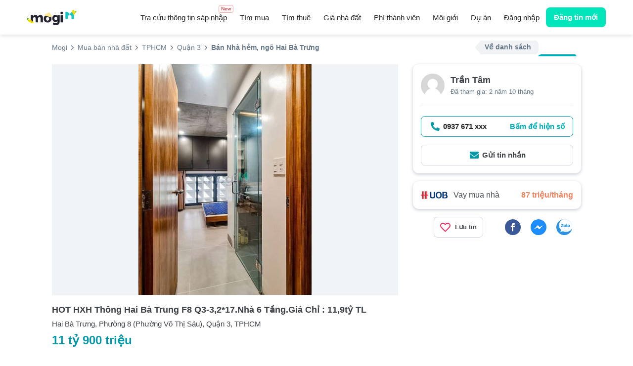

--- FILE ---
content_type: text/html; charset=utf-8
request_url: https://mogi.vn/quan-3/mua-nha-hem-ngo/hot-hxh-thong-hai-ba-trung-f8-q3-3-2-17-nha-6-tang-gia-chi-11-9ty-tl-id22313686
body_size: 16912
content:
<!DOCTYPE html>

<html lang="vi">
<head>
    <title>HOT HXH Thông Hai Bà Trung F8 Q3-3,2*17.Nhà 6 Tầng.Giá Chỉ : 11,9tỷ TL - Mogi.vn</title>
    <meta charset="utf-8" />
    <meta name="viewport" content="width=device-width,minimum-scale=1,initial-scale=1,maximum-scale=3,user-scalable=yes">
    <meta property="fb:admins" content="">
    <meta property="fb:app_id" content="280564992105935">
    <meta name="full-screen" content="yes">
    <meta name="apple-mobile-web-app-capable" content="yes">
    <meta name="mobile-web-app-capable" content="yes">
    <meta name="apple-mobile-web-app-title" content="Mogi - Chuyên trang môi giới mua bán cho thuê nhà đất">
    <meta name="apple-mobile-web-app-status-bar-style" content="#fdce09">
    <meta name="twitter:card" content="summary_large_image" />
    <meta name="twitter:site" content="@VietnamMogi" />
    <meta name="twitter:creator" content="@VietnamMogi" />
        <meta name="robots" content="index,follow">
    <meta name="description" content="Siêu Hot Nhà HXH Thông Hai Bà Trưng-Q3. -- DT: 3,2 *17. Trệt + 5 lầu. --Nhà Nằm Vị Trí Đẹp . Tiện Ích Xung Quanh Không Thiếu Bất Cứ Gì. Sát Bên Quận 1. -- Giảm còn : 11,9 tỷ Thương Lượng Chính Chủ-- Liên hệ : 0937.67.1116 Tâm Tư Vấn Và Xem Nhà tại Mogi.vn" />
    <meta property="og:description" content="Siêu Hot Nhà HXH Thông Hai Bà Trưng-Q3. -- DT: 3,2 *17. Trệt + 5 lầu. --Nhà Nằm Vị Trí Đẹp . Tiện Ích Xung Quanh Không Thiếu Bất Cứ Gì. Sát Bên Quận 1. -- Giảm còn : 11,9 tỷ Thương Lượng Chính Chủ-- Liên hệ : 0937.67.1116 Tâm Tư Vấn Và Xem Nhà tại Mogi.vn" />

    <meta property="og:title" content="HOT HXH Thông Hai Bà Trung F8 Q3-3,2*17.Nhà 6 Tầng.Giá Chỉ : 11,9tỷ TL - Mogi.vn" />
    <meta property="og:type" content="website" />
    <meta property="og:url" content="https://mogi.vn/quan-3/mua-nha-hem-ngo/hot-hxh-thong-hai-ba-trung-f8-q3-3-2-17-nha-6-tang-gia-chi-11-9ty-tl-id22313686" />
    <meta property="og:image" content="https://cloud.mogi.vn/images/2023/08/23/589/f84cfce4368042aebe7a72207a63724a.jpg" />
    <meta property="og:locale" content="vi_VN" />
    <meta property="og:site_name" content="Mogi - Chuyên trang môi giới mua bán cho thuê nhà đất" />

    <meta property="og:description" content="Siêu Hot Nhà HXH Thông Hai Bà Trưng-Q3. -- DT: 3,2 *17. Trệt + 5 lầu. --Nhà Nằm Vị Trí Đẹp . Tiện Ích Xung Quanh Không Thiếu Bất Cứ Gì. Sát Bên Quận 1. -- Giảm còn : 11,9 tỷ Thương Lượng Chính Chủ-- Liên hệ : 0937.67.1116 Tâm Tư Vấn Và Xem Nhà tại Mogi.vn" />
    <link rel="canonical" href="https://mogi.vn/quan-3/mua-nha-hem-ngo/hot-hxh-thong-hai-ba-trung-f8-q3-3-2-17-nha-6-tang-gia-chi-11-9ty-tl-id22313686" />
    <link rel="amphtml" href="https://mogi.vn/amp/quan-3/mua-nha-hem-ngo/hot-hxh-thong-hai-ba-trung-f8-q3-3-2-17-nha-6-tang-gia-chi-11-9ty-tl-id22313686">
        <link rel="preload" href="" as="image" imagesrcset="https://cloud.mogi.vn/images/2023/08/23/589/f84cfce4368042aebe7a72207a63724a.jpg" imagesizes="100vw">

    
    
    <link rel="preload" href="/content/fonts/mogi.woff2" as="font" type="font/woff2" crossorigin="anonymous">

    <style>
        body {
            font-family: -apple-system,BlinkMacSystemFont,"Segoe UI",Roboto,Oxygen-Sans,Ubuntu,Cantarell,"Helvetica Neue",sans-serif !important;
            display: none;
        }

        #google-adsense-1 {
            display: none;
        }
    </style>
    
    <link rel="preload" href="/content/detail.css?v=toOKOncTc9hiLvm0YnkM-FVFdwPrQ3MxjoYMFHPv9dU1" as="style" onload="this.onload=null;this.rel='stylesheet'">

    <script async src="https://mogi.vn/api/common/profile-get-info"></script>
    <script type="text/javascript">
        var w = window; w.lazy = [];
        w.dataLayer = w.dataLayer || [];
        !function (t) { "use strict"; t.loadCSS || (t.loadCSS = function () { }); var e = loadCSS.relpreload = {}; if (e.support = function () { var e; try { e = t.document.createElement("link").relList.supports("preload") } catch (t) { e = !1 } return function () { return e } }(), e.bindMediaToggle = function (t) { function e() { t.addEventListener ? t.removeEventListener("load", e) : t.attachEvent && t.detachEvent("onload", e), t.setAttribute("onload", null), t.media = a } var a = t.media || "all"; t.addEventListener ? t.addEventListener("load", e) : t.attachEvent && t.attachEvent("onload", e), setTimeout((function () { t.rel = "stylesheet", t.media = "only x" })), setTimeout(e, 3e3) }, e.poly = function () { if (!e.support()) for (var a = t.document.getElementsByTagName("link"), n = 0; n < a.length; n++){ var o = a[n]; "preload" !== o.rel || "style" !== o.getAttribute("as") || o.getAttribute("data-loadcss") || (o.setAttribute("data-loadcss", !0), e.bindMediaToggle(o)) } }, !e.support()) { e.poly(); var a = t.setInterval(e.poly, 500); t.addEventListener ? t.addEventListener("load", (function () { e.poly(), t.clearInterval(a) })) : t.attachEvent && t.attachEvent("onload", (function () { e.poly(), t.clearInterval(a) })) } "undefined" != typeof exports ? exports.loadCSS = loadCSS : t.loadCSS = loadCSS }("undefined" != typeof global ? global : this);
        !function(t,e){const o=t.matchMedia("(max-width: 991px)").matches,c=setTimeout(a,10*(o?1e3:1)),n=["keydown","mousemove","wheel","touchmove","touchstart","touchend"];function i(){a(),clearTimeout(c),n.forEach((function(e){t.removeEventListener(e,i,{passive:!0})}))}function a(){e.querySelectorAll("script[data-delayedscript]").forEach((function(t){t.setAttribute("src",t.getAttribute("data-delayedscript"))}))}n.forEach((function(e){t.addEventListener(e,i,{passive:!0})}))}(window,document);
        const storage={set:(t,e,o)=>{localStorage.setItem(t,o?JSON.stringify(e):e)},get:(t,e)=>{try{const o=localStorage.getItem(t);return e?JSON.parse(o):o}catch(t){return null}},remove:t=>{localStorage.removeItem(t)},getHTML:t=>{const e=storage.get(t.code,!1)||"";if(""!==e){const o=e.indexOf("|");if(o>0&&t.version==e.substring(0,o))return e.substring(o+1)}return""},setHTML:t=>{window[t.code]=t,t.element&&(document.getElementById(t.element).innerHTML=t.data,t.lazy&&w.lazy.pop())},fetch:t=>{if(t.cache)try{if(t.data=storage.getHTML(t),""!==t.data)return void storage.setHTML(t)}catch{}fetch(t.url,{method:"GET"}).then((t=>t.text())).then((function(e){t.data=e,storage.setHTML(t),t.cache&&storage.set(t.code,`${t.version}|${t.data}`)}))},getCookie:t=>document.cookie.split("; ").find((e=>e.startsWith(t+"=")))?.split("=")[1]||""};function fetchText(t,e,o,n){fetch(t,{method:"GET"}).then((t=>t.text())).then((function(a){storage.setHTML({url:t,code:e,element:o,lazy:n,data:a})}))}!function(){if(""===storage.getCookie(".MOGIAUTH")){const t=storage.get("mogi:info",!0);t&&(window.MOGI=t)}}();
        w.IsMobile = w.matchMedia("(max-width: 991px)").matches;
		w.OneSignal = w.OneSignal || [];
        OneSignal.push(function () { OneSignal.init({ appId: "ecaf1fd2-e270-40ef-a4fd-69b84f9bdc3c" }); });
    </script>
    <script type="text/javascript">
        setTimeout(function(){ fetchText('/template/ProjectInfo?projectid=' + 0, 'Project_Info', 'project-info', true); }, 0);
</script>
        <script defer type="text/javascript" src="//pagead2.googlesyndication.com/pagead/js/adsbygoogle.js"></script>
        <script defer type="text/javascript" data-delayedscript="https://cdn.onesignal.com/sdks/OneSignalSDK.js"></script>
    <script type="application/ld+json">
        {
          "@context": "https://schema.org",
          "@type": "RealEstateAgent",
          "@id": "https://mogi.vn/#realEstateAgent",
          "name": "Mogi",
          "url": "https://mogi.vn",
          "logo": "https://mogi.vn/content/Images/logo.svg",
          "image": "https://mogi.vn/content/Images/logo.svg",
          "telephone": "+84-28-7300-1234",
          "priceRange": "$$",
          "contactPoint": {
            "@type": "ContactPoint",
            "telephone": "+84-28-7300-1234",
            "contactType": "Customer Service",
            "email": "trogiup@mogi.vn"
          },
          "address": {
            "@type": "PostalAddress",
            "streetAddress": "A35 Nam Quang 2, Phú Mỹ Hưng, P.Tân Phong, Quận 7, TP.Hồ Chí Minh",
            "addressLocality": "Thành phố Hồ Chí Minh",
            "addressRegion": "HCM",
            "postalCode": "700000",
            "addressCountry": "VN"
          },
          "geo": {
            "@type": "GeoCoordinates",
            "latitude": 10.733949086857487,
            "longitude": 106.70922004545146
          },
          "sameAs": [
            "https://www.facebook.com/mogivietnam",
            "https://www.youtube.com/@MogiVNchannel",
            "https://www.linkedin.com/company/mogivietnam/",
            "https://www.tiktok.com/@mogi.official"
          ],
          "openingHoursSpecification": [
            {
              "@type": "OpeningHoursSpecification",
              "dayOfWeek": [
                "https://schema.org/Monday",
                "https://schema.org/Tuesday",
                "https://schema.org/Wednesday",
                "https://schema.org/Thursday",
                "https://schema.org/Friday"
              ],
              "opens": "07:30",
              "closes": "12:00"
            },
            {
              "@type": "OpeningHoursSpecification",
              "dayOfWeek": [
                "https://schema.org/Monday",
                "https://schema.org/Tuesday",
                "https://schema.org/Wednesday",
                "https://schema.org/Thursday",
                "https://schema.org/Friday"
              ],
              "opens": "13:00",
              "closes": "17:00"
            }
          ],
          "foundingDate": "2017-05-01",
          "legalName": "Công Ty Cổ Phần Định Anh"
        }
    </script>
</head>
<body ng-app="mogiApp" class="ng-cloak1">
        <!-- Google Tag Manager -->
        <noscript>
            <iframe src="//www.googletagmanager.com/ns.html?id=GTM-WC9T99" height="0" width="0" style="display:none;visibility:hidden"></iframe>
        </noscript>
        <script type="text/javascript" data-delayedscript="[data-uri]"></script>
        <!-- End Google Tag Manager -->

    <div class="mogi-navbar">
        <div class="mogi-navbar-container">
            <div class="navbar-logo">
                <a href="/"><img src="/content/Images/logo.svg" width="100" height="31" alt="Mogi.vn" title="Tìm kiếm bất động sản, nhà đất cần bán và cho thuê tại Việt Nam" /></a>
            </div>

<div class="navbar-menu">
    <a href="/tra-cuu-sau-sap-nhap" gtm-event="link" gtm-cat="menu" gtm-act="top-menu" class="merge-search">
        Tra cứu thông tin sáp nhập
        <span class="merge-search-menu-badge">New</span>
    </a>
            <a class="" href="/mua-nha-dat" gtm-event="link" gtm-cat="menu" gtm-act="top-menu">Tìm mua</a>
            <a class="" href="/thue-nha-dat" gtm-event="link" gtm-cat="menu" gtm-act="top-menu">Tìm thuê</a>
            <a class="" href="/gia-nha-dat" gtm-event="link" gtm-cat="menu" gtm-act="top-menu">Giá nhà đất</a>
            <a href="https://pro.mogi.vn/phi-thanh-vien" gtm-event="link" gtm-cat="menu" gtm-act="top-menu" class="membership">
                Phí thành viên
            </a>
            <a class="" href="/tim-moi-gioi" gtm-event="link" gtm-cat="menu" gtm-act="top-menu">Môi giới</a>
            <a class="" href="/du-an" gtm-event="link" gtm-cat="menu" gtm-act="top-menu">Dự án</a>
    <a class="hidden-xs" ng-if="!Profile.isAuth()" id="menu-signin" href="/dang-nhap" gtm-event="link" gtm-cat="menu" gtm-act="user-signin">Đăng nhập</a>
</div>
    <div class="navbar-searchbox" style="background-color: #fff; border: none;"></div>


<div class="navbar-user">
    <div ng-cloak ng-if="Profile.isAuth()" class="navbar-user-profile">
        <a href="javascript:void()" data-toggle="dropdown" role="button" aria-expanded="false" gtm-event="all" gtm-cat="menu" gtm-act="user-menu">
            <span class="avatar" ng-bind-html="Profile.getAvatar()">
            </span>
            <span class="dot" ng-if="Profile.Message.HasValue"></span>
            <div class="last-name">
                <div ng-bind="Profile.Data.LastName"></div>
            </div>
        </a>
        <div class="personel-menu">
            <div>
                <div class="personel">
                    <div class="personal-avatar" ng-bind-html="Profile.getAvatar()">
                    </div>
                    <div class="info">
                        <div class="name">
                            <div class="info-name">
                                <div ng-bind="Profile.Data.LastName + ' ' +Profile.Data.FirstName"></div>
                            </div>
                            <span ng-if="!Profile.isNormal()" class="info-check-icon">
                                <svg width="18" height="18"><use xlink:href="/content/mogi.svg#check-circle-o"></use></svg>
                            </span>
                        </div>
                        <div ng-if="!Profile.isNormal()" class="user-type">
                            <a href="/trang-ca-nhan/mogipro" ng-bind-html="Profile.getUserTypeLabel()"></a>
                        </div>
                    </div>
                </div>
                <div ng-if="!Profile.isNormal() && Profile.Data.SupportStaff !== null" class="support">
                    <div class="support-label">Nhân viên chăm sóc</div>
                    <div class="support-info">
                        <span class="full-name" ng-bind="Profile.Data.SupportStaff.FullName"></span>
                        <span class="info-mobile" ng-bind="Profile.Data.SupportStaff.Mobile"></span>
                    </div>
                </div>
            </div>




<div ng-class="Profile.isNormal() === true || (Profile.isNormal() === false && Profile.Data.SupportStaff === null) ? ['main-menu border-top'] : ['main-menu']">
    

    <div>
        <a href="/trang-ca-nhan/quan-ly-tin" rel="nofollow" gtm-event="link" gtm-cat="menu" gtm-act="user-menu-managed-post">
            <span class="main-menu-icon"><svg width="24" height="24"><use xlink:href="/content/mogi.svg#house-square"></use></svg></span>
            <span>Quản lý tin bất động sản</span>
        </a>
    </div>
    <div>
        <a href="/trang-ca-nhan/thong-tin-ca-nhan" rel="nofollow" gtm-event="link" gtm-cat="menu" gtm-act="user-menu-profile">
            <span class="main-menu-icon"><svg width="24" height="24"><use xlink:href="/content/mogi.svg#user"></use></svg></span>
            <span>Thông tin tài khoản</span>
        </a>
    </div>
    <div>
        <a href="/trang-ca-nhan/tim-kiem-da-luu#message" rel="nofollow" gtm-event="link" gtm-cat="menu" gtm-act="user-menu-alert">
            <span class="main-menu-icon"><svg width="24" height="24"><use xlink:href="/content/mogi.svg#bell"></use></svg></span>
            <span>Thông báo</span>
            <span class="badge-total" ng-bind="Profile.Message.Total" ng-if="Profile.Message.HasValue"></span>
        </a>
    </div>
    <div>
        <a href="/trang-ca-nhan/bat-dong-san-yeu-thich" rel="nofollow" gtm-event="link" gtm-cat="menu" gtm-act="user-menu-favorite">
            <span class="main-menu-icon"><svg width="24" height="24"><use xlink:href="/content/mogi.svg#heart"></use></svg></span>
            <span>Bất động sản đã lưu</span>
        </a>
    </div>
    <div>
        <a href="/trang-ca-nhan/tim-kiem-da-luu" rel="nofollow" gtm-event="link" gtm-cat="menu" gtm-act="user-menu-saved-search">
            <span class="main-menu-icon"><svg width="24" height="24"><use xlink:href="/content/mogi.svg#bookmark"></use></svg></span>
            <span>Tìm kiếm đã lưu</span>
        </a>
    </div>
</div>
<div class="action-menu border-top">
    <div>
        <a href="/trang-ca-nhan/doi-mat-khau" rel="nofollow" gtm-event="link" gtm-cat="menu" gtm-act="user-menu-password">
            <span>Thay đổi mật khẩu</span>
        </a>
    </div>
    <div>
        <a href="/logoff" rel="nofollow" gtm-event="link" gtm-cat="menu" gtm-act="user-menu-signout">
            <span>Thoát</span>
        </a>
    </div>
</div>
        </div>
    </div>
    <a class="navbar-user-posting" href="/dang-tin" gtm-event="link" gtm-cat="posting" gtm-act="add-posting">Đăng tin mới</a>
</div>
<div class="navbar-hamburger">
    <i class="fa fa-bars" ng-click="openSlideMenu()"></i>


<div class="hamburger-menu slideMenu" id="mogi-slide-menu">
    <div class="close-icon" ng-click="closeSlideMenu()"><i class="fa fa-close" aria-hidden="true"></i></div>
    <div ng-if="Profile.isAuth()">
        <div class="info-detail">
            <div class="detail-avatar" ng-bind-html="Profile.getAvatar()">
            </div>
            <div class="detail-name">
                <div class="name-fullname">
                    <div>
                        <div ng-bind="Profile.Data.LastName + ' ' +Profile.Data.FirstName"></div>
                    </div>
                    <div ng-if="!Profile.isNormal()">
                        <svg width="18" height="18"><use xlink:href="/content/mogi.svg#check-circle-o"></use></svg>
                    </div>
                </div>
                <div ng-if="!Profile.isNormal()" class="name-user-type">
                    <a href="/trang-ca-nhan/mogipro" ng-bind-html="Profile.getUserTypeLabel()"></a>
                </div>
            </div>
        </div>
        <div class="slideMenu-user-posting">
            <a href="/dang-tin" gtm-event="link" gtm-cat="posting" gtm-act="add-posting">Đăng tin mới</a>
        </div>
        <div ng-if="!Profile.isNormal() && Profile.Data.SupportStaff !== null" class="info-support">
            <div class="support-name">
                <div>Nhân viên chăm sóc</div>
                <div ng-bind="Profile.Data.SupportStaff.FullName"></div>
            </div>
            <div class="support-icon-phone" ng-click="Profile.openDialer()" ng-if="Profile.Data.SupportStaff.Mobile !== '' && Profile.Data.SupportStaff.Mobile !== null">
                <svg width="36" height="36"><use xlink:href="/content/mogi.svg#phone-circle-icon"></use></svg>
            </div>
            <div class="support-icon-zalo" ng-click="Profile.openZalo()" ng-if="Profile.Data.SupportStaff.Zalo !== null && Profile.Data.SupportStaff.Zalo !== ''">
                <svg width="36" height="36"><use xlink:href="/content/mogi.svg#zalo-icon"></use></svg>
            </div>
        </div>
    </div>
    <div ng-if="!Profile.isAuth()" class="sign-in-btn">
        <div class="sign-in">
            <span>
                <a href="/dang-nhap" gtm-event="link" gtm-cat="menu" gtm-act="user-signin">Đăng nhập</a>
            </span>
        </div>
        <div class="sign-up">
            <span>
                <a href="/dang-nhap" gtm-event="link" gtm-cat="menu" gtm-act="user-signin">Đăng ký</a>
            </span>
        </div>
    </div>
    <div class="menu-tiles">
                <div class="tile-item">
                    <a href="/mua-nha-dat" gtm-event="link" gtm-cat="menu" gtm-act="top-menu">
                        <div class="tile-icon">
                            <svg width="20" height="20"><use xlink:href="/content/mogi.svg#menu-buy"></use></svg>
                        </div>
                        <div class="tile-title"> Tìm mua</div>
                    </a>
                </div>
                <div class="tile-item">
                    <a href="/thue-nha-dat" gtm-event="link" gtm-cat="menu" gtm-act="top-menu">
                        <div class="tile-icon">
                            <svg width="20" height="20"><use xlink:href="/content/mogi.svg#menu-rent"></use></svg>
                        </div>
                        <div class="tile-title"> Tìm thuê</div>
                    </a>
                </div>
                <div class="tile-item">
                    <a href="/gia-nha-dat" gtm-event="link" gtm-cat="menu" gtm-act="top-menu">
                        <div class="tile-icon">
                            <svg width="20" height="20"><use xlink:href="/content/mogi.svg#menu-house-price"></use></svg>
                        </div>
                        <div class="tile-title"> Giá nhà đất</div>
                    </a>
                </div>
                <div class="tile-item">
                    <a href="https://pro.mogi.vn/phi-thanh-vien" rel="nofollow" gtm-event="link" gtm-cat="menu" gtm-act="user-menu-regis-zone">
                        <div class="tile-icon">
                            <svg width="20" height="20"><use xlink:href="/content/mogi.svg#menu-membership"></use></svg>
                        </div>
                        <div class="tile-title">Phí thành viên</div>
                    </a>
                </div>
                <div class="tile-item">
                    <a href="/tim-moi-gioi" gtm-event="link" gtm-cat="menu" gtm-act="top-menu">
                        <div class="tile-icon">
                            <svg width="20" height="20"><use xlink:href="/content/mogi.svg#menu-agent"></use></svg>
                        </div>
                        <div class="tile-title"> Môi giới</div>
                    </a>
                </div>
                <div class="tile-item">
                    <a href="/du-an" gtm-event="link" gtm-cat="menu" gtm-act="top-menu">
                        <div class="tile-icon">
                            <svg width="20" height="20"><use xlink:href="/content/mogi.svg#menu-project"></use></svg>
                        </div>
                        <div class="tile-title"> Dự án</div>
                    </a>
                </div>
        <div class="tile-item">
            <a href="/tra-cuu-sau-sap-nhap" gtm-event="link" gtm-cat="menu" gtm-act="top-menu">
                <div class="tile-icon" style="display: flex; justify-content: space-between; ">
                    <img src="/Content/Images/icons/icon-mobi-research.png"
                         alt="icon-research" />
                    <span class="merge-search-badge-mobile">New</span>
                </div>
                <div class="tile-title">
                    Tra cứu sáp nhập
                </div>
            </a>
        </div>
    </div>
    <div ng-if="Profile.isAuth()">




<div ng-class="Profile.isNormal() === true || (Profile.isNormal() === false && Profile.Data.SupportStaff === null) ? ['main-menu border-top'] : ['main-menu']">
    

    <div>
        <a href="/trang-ca-nhan/quan-ly-tin" rel="nofollow" gtm-event="link" gtm-cat="menu" gtm-act="user-menu-managed-post">
            <span class="main-menu-icon"><svg width="24" height="24"><use xlink:href="/content/mogi.svg#house-square"></use></svg></span>
            <span>Quản lý tin bất động sản</span>
        </a>
    </div>
    <div>
        <a href="/trang-ca-nhan/thong-tin-ca-nhan" rel="nofollow" gtm-event="link" gtm-cat="menu" gtm-act="user-menu-profile">
            <span class="main-menu-icon"><svg width="24" height="24"><use xlink:href="/content/mogi.svg#user"></use></svg></span>
            <span>Thông tin tài khoản</span>
        </a>
    </div>
    <div>
        <a href="/trang-ca-nhan/tim-kiem-da-luu#message" rel="nofollow" gtm-event="link" gtm-cat="menu" gtm-act="user-menu-alert">
            <span class="main-menu-icon"><svg width="24" height="24"><use xlink:href="/content/mogi.svg#bell"></use></svg></span>
            <span>Thông báo</span>
            <span class="badge-total" ng-bind="Profile.Message.Total" ng-if="Profile.Message.HasValue"></span>
        </a>
    </div>
    <div>
        <a href="/trang-ca-nhan/bat-dong-san-yeu-thich" rel="nofollow" gtm-event="link" gtm-cat="menu" gtm-act="user-menu-favorite">
            <span class="main-menu-icon"><svg width="24" height="24"><use xlink:href="/content/mogi.svg#heart"></use></svg></span>
            <span>Bất động sản đã lưu</span>
        </a>
    </div>
    <div>
        <a href="/trang-ca-nhan/tim-kiem-da-luu" rel="nofollow" gtm-event="link" gtm-cat="menu" gtm-act="user-menu-saved-search">
            <span class="main-menu-icon"><svg width="24" height="24"><use xlink:href="/content/mogi.svg#bookmark"></use></svg></span>
            <span>Tìm kiếm đã lưu</span>
        </a>
    </div>
</div>
<div class="action-menu border-top">
    <div>
        <a href="/trang-ca-nhan/doi-mat-khau" rel="nofollow" gtm-event="link" gtm-cat="menu" gtm-act="user-menu-password">
            <span>Thay đổi mật khẩu</span>
        </a>
    </div>
    <div>
        <a href="/logoff" rel="nofollow" gtm-event="link" gtm-cat="menu" gtm-act="user-menu-signout">
            <span>Thoát</span>
        </a>
    </div>
</div>
    </div>
    <div ng-if="Profile.isAuth()" class="slideMenu-cover"></div>
</div>
    <div id="mogi-slide-overlay" ng-click="closeSlideMenu()"></div>
</div>



        </div>
    </div>

    

<div id="mogi-page-content" ng-controller="propertyDetailController" class="mg-property-listing" ng-init="Init()">

    <!--breadcrumb-->
    <div id="breadcrumb" class="clearfix">

<ul class="breadcrumb clearfix" vocab="https://schema.org/" typeof="BreadcrumbList">
            <li property="itemListElement" typeof="ListItem"><a property="item" typeof="WebPage" href="/" title="Mogi" gtm-event="link" gtm-cat="listing" gtm-act="breadcrumb"><span property="name">Mogi</span></a><meta property="position" content="1"></li>
            <li property="itemListElement" typeof="ListItem"><a property="item" typeof="WebPage" href="/mua-nha-dat" title="Mua bán nhà đất" gtm-event="link" gtm-cat="listing" gtm-act="breadcrumb"><span property="name">Mua bán nhà đất</span></a><meta property="position" content="2"></li>
            <li property="itemListElement" typeof="ListItem"><a property="item" typeof="WebPage" href="/ho-chi-minh/mua-nha-hem-ngo" title="TPHCM" gtm-event="link" gtm-cat="listing" gtm-act="breadcrumb"><span property="name">TPHCM</span></a><meta property="position" content="3"></li>
            <li property="itemListElement" typeof="ListItem"><a property="item" typeof="WebPage" href="/ho-chi-minh/quan-3/mua-nha-hem-ngo" title="Quận 3" gtm-event="link" gtm-cat="listing" gtm-act="breadcrumb"><span property="name">Quận 3</span></a><meta property="position" content="4"></li>
            <li class="active" property="itemListElement" typeof="ListItem"><span property="name">Bán Nhà hẻm, ngõ Hai Bà Trưng</span><meta property="position" content="5"></li>
</ul>
        <div ng-if="SearchNav.show" class="search-nav">
            <a ng-href="{{SearchNav.url}}" class="search-back" gtm-event="detail" gtm-cat="search-nav" gtm-act="listing">Về danh sách</a>
            <a ng-href="{{SearchNav.nextUrl}}" ng-click="SearchNav.getNextUrl()" ng-class="{'disabled':!SearchNav.next}" class="search-paging" gtm-event="detail" gtm-cat="search-nav" gtm-act="next">Tin tiếp</a>
        </div>
    </div>
    <div class="property-detail clearfix">

        <div class="property-detail-main">
            <div class="main-intro">
                <!-- Gallery-->
                    <div id="gallery" class="clearfix">
                        <div id="top-media" class="top-media owl-carousel" ng-non-bindable>
                            
<div class="media-item"><img src="https://cloud.mogi.vn/images/2023/08/23/589/f84cfce4368042aebe7a72207a63724a.jpg"  alt="Hình ảnh HOT HXH Thông Hai Bà Trung F8 Q3-3,2*17.Nhà 6 Tầng.Giá Chỉ : 11,9tỷ TL" /></div>
                        </div>
                        <div class="clearfix"></div>
                    </div>
                <!--End Gallery-->
            </div>

            <div class="main-info">
                <div class="title">
                    <h1>HOT HXH Thông Hai Bà Trung F8 Q3-3,2*17.Nhà 6 Tầng.Giá Chỉ : 11,9tỷ TL</h1>
                </div>
                <div class="address"> Hai Bà Trưng, Phường 8 (Phường Võ Thị Sáu), Quận 3, TPHCM</div>
                <div class="price">11 tỷ 900 triệu</div>
                <!--Social and favorite-->
                <div class="agent-command">
                    <div class="command-favorite" ng-click="Favorite.addRemove(22313686)" ng-class="{favorited: Favorite.items[22313686]}">
                        <i class="fa fa-heart"></i><span>Lưu tin</span>
                    </div>
                        <mg-social-share svg-url="/content/fonts/mogi-icons.svg"></mg-social-share>
                </div>
                <!--Thong tin chinh-->
                <h2 class="info-title">Thông tin chính</h2>
                <div class="info-attrs clearfix">

                        <div class="info-attr clearfix">
                            <span>Diện tích đất</span>
                            <span>55 m<sup>2</sup> (3,2x17)</span>
                        </div>

                        <div class="info-attr clearfix">
                            <span>Phòng ngủ</span>
                            <span>5</span>
                        </div>

                        <div class="info-attr clearfix">
                            <span>Nhà tắm</span>
                            <span>6</span>
                        </div>

                        <div class="info-attr clearfix">
                            <span>Pháp lý</span>
                            <span>Sổ hồng</span>
                        </div>
                    <div class="info-attr clearfix">
                        <span>Ngày đăng</span>
                        <span>31/08/2023</span>
                    </div>
                    <div class="info-attr clearfix">
                        <span>Mã BĐS</span>
                        <span>22313686</span>
                    </div>
                </div>
                <!--Gioi thieu-->
                <h2 class="info-title">Giới thiệu</h2>
                <div class="info-content-body">Siêu Hot Nhà HXH Thông Hai Bà Trưng-Q3. <br />-- DT: 3,2 *17. Trệt + 5 lầu. <br />--Nhà Nằm Vị Trí Đẹp . Tiện Ích Xung Quanh Không Thiếu Bất Cứ Gì. Sát Bên Quận 1. <br />-- Giảm còn : 11,9 tỷ Thương Lượng Chính Chủ<br />-- Liên hệ : 0937.67.1116 Tâm Tư Vấn Và Xem Nhà Trực Tiếp.</div>
                <!--bao vi pham-->
                <div class="report" data-toggle="modal" data-target="#report" ng-click="Report.Open()" id="22313686" gtm-event="all" gtm-cat="detail" gtm-act="report">
                    <span>Báo vi phạm</span><i class="fa fa-exclamation-triangle"></i>
                </div>
                <!--Agent-->
                <div class="agent-info">
                    <img src="/content/images/avatar.png" alt="Trần Tâm" />
                    <div class="agent-name">
Trần Tâm
                    </div>
                    <div class="agent-date">Đã tham gia: 2 năm 10 tháng</div>
                </div>
                <!-- projectinfo -->
                <div id="project-info"></div>
                <!--Internal links-->
                    <div class="internal-links">
                        <h2 class="internal-title">Có thể bạn muốn xem</h2>
                        <div class="link-items">
                                <a href="/ho-chi-minh/mua-nha" class="link-item" alt="Nhà TPHCM">Nhà TPHCM</a>
                                <a href="/ho-chi-minh/quan-3/thue-nha" class="link-item" alt="Nhà Quận 3">Nhà Quận 3</a>
                                <a href="/ho-chi-minh/quan-3/mua-nha/phuong-8-quan-3-wid10952" class="link-item" alt="Nhà Phường 8">Nhà Phường 8</a>
                                <a href="/ho-chi-minh/quan-3/mua-nha/duong-hai-ba-trung-quan-3-sid6753" class="link-item" alt="Nhà Hai Bà Trưng">Nhà Hai Bà Trưng</a>
                        </div>
                    </div>

                    <h2 class="info-title">Tiện ích xung quanh</h2>
                    <div class="map-content clearfix">
                        <iframe title="map" frameborder="0" class="lozad" data-src="https://www.google.com/maps/embed/v1/place?key=AIzaSyAYhAQ8OZ64kCDMxSiuZtUTlwRDCh4gWHs&language=vi&q=10.78875494,106.68696212999998" allowfullscreen></iframe>
                    </div>

                    <div ng-include="MarketPriceUrl"></div>            </div>
        </div>

        <div class="side-bar">
            <div class="agent-widget widget">
                

<div class="agent-info">
    <img src="/content/images/avatar.png" alt="Trần Tâm" />
    <div class="agent-name">
Trần Tâm                </div>
    <div class="agent-date">Đã tham gia: 2 năm 10 tháng</div>
</div>
<div class="agent-contact clearfix">
    <a ng-href="{{IsMobile() ? 'tel:0937671116':'#'}}"  gtm-event="link" gtm-cat="detail" gtm-act="mobile-call"  ng-click="ShowPhone = 1">
        <svg width="24" height="24"><use xlink:href="/content/mogi.svg#phone-icon"></use></svg>
        <span ng-bind="PhoneFormat('0937671116')"> 0937671116</span>
        <span class="showphonetext">Bấm để hiện số</span>
    </a>
    <a href="#" data-toggle="modal" data-target="#message" gtm-event="link" gtm-cat="detail" gtm-act="ask" ng-click="Message.Open()">
        <svg width="24" height="24"><use xlink:href="/content/mogi.svg#envelop-icon"></use></svg>
        <span class="hidden-xs">Gửi tin nhắn</span>
    </a>
</div>
            </div>
                <div id="mortgage-widget " class="widget clearfix" ng-click="BankLoan.Open()" gtm-event="all" gtm-cat="detail" gtm-act="uob-load">
                    <div class="widget-bank">
                        <img src="/content/images/UOB-logo.svg" alt="Ngân hàng UOB" ng-show="BankLoan.IsShowUOB()">
                        <span>Vay mua nhà</span>
                    </div>
                    <div class="widget-instalment" ng-bind="BankLoan.InstallmentInMillion() + ' triệu/tháng'"></div>
                </div>

            <div class="agent-command-widget">
                <div class="command-favorite" ng-click="Favorite.addRemove(22313686)" ng-class="{favorited: Favorite.items[22313686]}">
                    <i class="fa fa-heart"></i><span>Lưu tin</span>
                </div>
                    <mg-social-share svg-url="/content/fonts/mogi-icons.svg"></mg-social-share>
            </div>
            <div id="google-adsense-1" style="float:left;width:100%;">
                <ins class="adsbygoogle"
                     style="display:block;width:100%;"
                     data-ad-client="ca-pub-3000426983537206"
                     data-ad-slot="6045324638"
                     data-ad-format="auto"
                     data-full-width-responsive="true"></ins>
            </div>
        </div>
    </div>

    <div id="similar-properties" lazy-scroll="loadSimilar()" lazy-scroll-trigger="60" lazy-no-scroll="false">
        <div ng-include="SimilarUrl" onload="loadSimilarComplete()"></div>
    </div>

    <div id="agent-contact" class="agent-contact">
        <a ng-href="{{IsMobile() ? 'tel:0937671116':'#'}}" class="fa-phone bold" gtm-event="link" gtm-cat="detail" gtm-act="mobile-call" ng-bind="PhoneFormat('0937671116')" ng-click="ShowPhone = 1">0937671116</a>
        <a href="#" class="fa-envelope" data-toggle="modal" data-target="#message" gtm-event="link" gtm-cat="detail" gtm-act="ask" ng-click="Message.Open()" aria-label="Gửi tin nhắn"></a>
    </div>
    
    <section id="hidden-content">
        <div ng-include="SendMessageUrl"></div>
        <div id="mortgage-calc" class="modal fade">
            <div class="modal-dialog">
                <!-- Modal content-->
                <div class="modal-content">
                    <div class="modal-body" ng-if="!BankLoan.IsShowContactForm">
                        <div class="calc-header clearfix">
                            <img src="/Content/images/UOB-logo.svg" alt="Ngân hàng UOB" ng-show="BankLoan.IsShowUOB()">
                            <span>Ước tính khoản vay</span>
                            <div class="modal-closed" ng-click="BankLoan.Close()">×</div>
                        </div>
                        <div class="calc">
                            <div class="calc-form-group">
                                <div class="calc-label">GIÁ TRỊ NHÀ</div>
                                <input autocomplete="off" class="calc-control" type="text" ng-model="BankLoan.Price" mg-input-formater="number" ng-readonly="true" />
                            </div>
                            <div class="calc-form-group">
                                <div class="calc-label">THỜI HẠN</div>
                                <select class="calc-control" ng-options="item.i as item.n for item in BankLoan.Years" ng-model="BankLoan.Year"></select>
                            </div>
                            <div class="calc-form-group">
                                <div class="calc-label">TRẢ TRƯỚC</div>
                                <div class="calc-control-group clearfix">
                                    <input autocomplete="off" type="text" ng-model="BankLoan.Downpayment" mg-input-formater="number" ng-change="BankLoan.OnDownpaymentChange()" />
                                    <input autocomplete="off" type="text" ng-model="BankLoan.DownpaymentPercentage" ng-change="BankLoan.OnDownpaymentPercentageChange()" />
                                    <span> %</span>
                                </div>
                            </div>
                            <div class="calc-form-group">
                                <div class="calc-label">LÃI SUẤT (%)</div>
                                <input class="calc-control" autocomplete="off" type="text" ng-model="BankLoan.InterestRate" />
                            </div>
                        </div>
                        <div class="calc-results">
                            <div class="calc-result clearfix">
                                <div class="result-label price">Khoản trả hàng tháng</div>
                                <div class="result-value price"> <span ng-bind="BankLoan.Installment() | number"></span> đ</div>
                            </div>

                            <div class="calc-result clearfix">
                                <div class="result-label">Lãi suất</div>
                                <div class="result-value" ng-bind="(BankLoan.InterestRate) + ' %'"></div>
                            </div>
                        </div>
                        <div class="contact-bank" ng-show="BankLoan.IsShowUOB()" ng-click="BankLoan.ShowContactForm()">
                            <div class="contact-bank-btn">Liên hệ tư vấn khoản vay</div>
                        </div>
                    </div>
                    <form id="contact" name="contact" novalidate ng-submit="SendUOB.Send(contact)" ng-if="BankLoan.IsShowContactForm">
                        <div class="contact-header clearfix">
                            <img class="lozad" data-src="/Content/images/UOB-logo.svg" alt="Ngân hàng UOB">
                            <span>Liên hệ ngân hàng UOB</span>
                            <div class="modal-closed" ng-click="BankLoan.Close()">×</div>
                        </div>
                        <div class="contact-form">
                            <div class="contact-form-group">
                                <div class="contact-label">HỌ TÊN</div>
                                <input autocomplete="off" name="uob_name" class="contact-control" type="text" ng-model="SendUOB.Name" required />
                                <div ng-messages="contact.uob_name.$error" ng-if="contact.uob_name.$touched || contact.$submitted">
                                    <div ng-message="required" class="validMessage">Vui lòng nhập “Họ &amp; Tên”.</div>
                                </div>
                            </div>
                            <div class="contact-form-group">
                                <div class="contact-label">ĐIỆN THOAI</div>
                                <input autocomplete="off" name="uob_mobile" class="contact-control" type="text" ng-model="SendUOB.Mobile" required pattern="^(02|03|05|07|08|09)[0-9]{8}$" />
                                <div ng-messages="contact.uob_mobile.$error" ng-if="contact.uob_mobile.$touched || contact.$submitted">
                                    <div ng-message="required" class="validMessage">Vui lòng nhập “Số  Điện  Thoại”.</div>
                                    <div ng-message="pattern" class="validMessage ng-scope">“Số điện thoại” không hợp lệ.</div>
                                </div>
                            </div>
                            <div class="contact-form-group">
                                <div class="contact-label">EMAIL</div>
                                <input autocomplete="off" name="uob_email" class="contact-control" type="text" ng-model="SendUOB.Email" pattern="^([a-zA-Z0-9_\-\.]+)@([a-zA-Z0-9_\-\.]+)\.([a-zA-Z]{2,5})$" required />
                                <div ng-messages="contact.uob_email.$error" ng-if="contact.uob_email.$touched || contact.$submitted">
                                    <div ng-message="required" class="validMessage">Vui lòng nhập “Email”.</div>
                                    <div ng-message="pattern" class="validMessage ng-scope">"Email" nhập vào không hợp lệ</div>
                                </div>
                            </div>
                        </div>
                        <div class="contact-bank">
                            <button type="submit" class="contact-bank-btn">Gửi thông tin</button>
                        </div>
                    </form>
                </div>
            </div>
        </div>
    </section>
</div>



<div class="mogi-footer" ng-non-bindable>
    <div class="container">
        <div class="footer-right">
<ul><li class="footer-right-parent"><h3 class="footer-title">Bất động sản TPHCM<span class="mogi-collapse collapsed" data-toggle="collapse" data-target="#footer20"></span></h3><ul id="footer20" class="collapse"><li><a href="/ho-chi-minh/mua-nha-dat">Mua bán nhà đất TPHCM</a></li><li><a href="/ho-chi-minh/quan-7/mua-nha">Bán nhà quận 7</a></li><li><a href="/ho-chi-minh/quan-7/mua-can-ho">Căn hộ quận 7</a></li><li><a href="/ho-chi-minh/quan-9/mua-dat">Bán đất quận 9</a></li><li><a href="/ho-chi-minh/quan-10/thue-phong-tro-nha-tro">Phòng trọ quận 10</a></li><li><a href="/ho-chi-minh/quan-8/thue-nha">Cho thuê nhà quận 8</a></li></ul></li><li class="footer-right-parent"><h3 class="footer-title">Bất động sản Hà Nội<span class="mogi-collapse collapsed" data-toggle="collapse" data-target="#footer21"></span></h3><ul id="footer21" class="collapse"><li><a href="/ha-noi/mua-dat">Bán đất Hà Nội</a></li><li><a href="/ha-noi/mua-nha">Bán nhà Hà Nội</a></li><li><a href="/ha-noi/thue-nha">Cho thuê nhà Hà Nội</a></li><li><a href="/ha-noi/mua-can-ho-chung-cu">Chung cư Hà Nội</a></li><li><a href="/ha-noi/mua-nha-dat">Nhà đất Hà Nội</a></li><li><a href="/ha-noi/thue-phong-tro-nha-tro">Phòng trọ Hà Nội</a></li></ul></li><li class="footer-right-parent"><h3 class="footer-title">Mua bán bất động sản<span class="mogi-collapse collapsed" data-toggle="collapse" data-target="#footer22"></span></h3><ul id="footer22" class="collapse"><li><a href="/binh-duong/mua-dat">Bán đất Bình Dương</a></li><li><a href="/da-nang/mua-nha-dat">Bất động sản Đà Nẵng</a></li><li><a href="/mua-can-ho-chung-cu">Căn hộ chung cư</a></li><li><a href="/mua-nha-dat">Mua bán nhà đất</a></li><li><a href="/hai-phong/mua-nha-dat">Nhà đất Hải Phòng</a></li><li><a href="/mua-mat-bang-cua-hang-shop-cafe-do-uong">Sang quán cafe</a></li></ul></li><li class="footer-right-parent"><h3 class="footer-title">Cho thuê nhà đất<span class="mogi-collapse collapsed" data-toggle="collapse" data-target="#footer23"></span></h3><ul id="footer23" class="collapse"><li><a href="/thue-can-ho">Cho thuê căn hộ</a></li><li><a href="/thue-mat-bang-cua-hang-shop">Cho thuê mặt bằng</a></li><li><a href="/thue-nha">Cho thuê nhà nguyên căn</a></li><li><a href="/thue-nha-xuong-kho-bai-dat">Cho thuê nhà xưởng</a></li><li><a href="/thue-phong-tro-nha-tro">Cho thuê phòng trọ</a></li><li><a href="/thue-van-phong">Cho thuê văn phòng</a></li></ul></li></ul>
<ul><li class="footer-right-parent"><h3 class="footer-title">Về Mogi<span class="mogi-collapse collapsed" data-toggle="collapse" data-target="#footer16"></span></h3><ul id="footer16" class="collapse"><li><a href="https://trogiup.mogi.vn/mogi-vn-trieu-niem-tin-dinh-hinh-thuong-hieu">Về chúng tôi</a></li><li><a href="https://trogiup.mogi.vn/dieu-khoan-su-dung/">Điều khoản sử dụng</a></li><li><a href="https://trogiup.mogi.vn/quy-che-hoat-dong/">Quy chế hoạt động</a></li><li><a href="https://trogiup.mogi.vn/thoa-thuan-mang-xa-hoi/">Thỏa thuận mạng XH</a></li><li><a href="https://mogi.vn/lien-he/gui-lien-he">Liên Hệ</a></li></ul></li><li class="footer-right-parent"><h3 class="footer-title">Đối Tác - Thông tin<span class="mogi-collapse collapsed" data-toggle="collapse" data-target="#footer17"></span></h3><ul id="footer17" class="collapse"><li><a href="https://mogi.vn/news/">Tin tức bất động sản</a></li><li><a href="https://muaban.net" target="_blank" rel="noopener nofollow">Muaban.net - Mua bán rao vặt</a></li><li><a href="https://trogiup.mogi.vn/tin-tuc/">Góc báo chí</a></li><li><a href="https://vieclam.net">Việc làm</a></li></ul></li><li class="footer-right-parent"><h3 class="footer-title">Công cụ - Tiện ích<span class="mogi-collapse collapsed" data-toggle="collapse" data-target="#footer18"></span></h3><ul id="footer18" class="collapse"><li><a href="https://mogi.vn/phong-tro-gan-kcn">Phòng trọ gần KCN</a></li><li><a href="https://mogi.vn/phong-tro-gan-truong">Phòng trọ gần trường</a></li><li><a href="https://mogi.vn/10-buoc-mua-nha">10 bước mua nhà</a></li><li><a href="https://mogi.vn/tim-moi-gioi/ho-chi-minh-cid30">Môi giới bất động sản TPHCM</a></li><li><a href="https://mogi.vn/tim-moi-gioi/ha-noi-cid24">Môi giới nhà đất Hà Nội</a></li></ul></li><li class="footer-right-parent"><h3 class="footer-title">Dịch vụ - Quảng cáo<span class="mogi-collapse collapsed" data-toggle="collapse" data-target="#footer19"></span></h3><ul id="footer19" class="collapse"><li><a href="https://trogiup.mogi.vn/khuyen-mai">Chương trình - Khuyến mãi</a></li><li><a href="https://trogiup.mogi.vn/bang-gia-phi-thanh-vien/" target="_blank" rel="noopener nofollow">Bảng giá dịch vụ</a></li><li><a href="https://trogiup.mogi.vn/huong-dan-dang-tin-tren-mogi" target="_blank" rel="noopener nofollow">Hướng dẫn đăng tin</a></li><li><a href="https://trogiup.mogi.vn/huong-dan-thanh-toan-tren-mogi-vn/" target="_blank" rel="noopener nofollow">Hướng dẫn thanh toán</a></li></ul></li></ul>

        </div>
        <div class="footer-left">
            <ul class="footer-01">
                <li><img src="/content/images/logo.svg" alt="Mogi.vn" height="32" width="96" /></li>
                <li style="font-weight:500"><i class="fa fa-phone"></i>028 73001234 - 024 73001234</li>
                <li><i class="fa fa-envelope"></i><a href="mailto:trogiup@mogi.vn">trogiup@mogi.vn</a></li>
                <li class="social-icon">
                    <a aria-label="mogi facebook" href="https://www.facebook.com/mogivietnam" target="_blank" rel="nofollow"><img src="/content/images/icons/facebook-icon.png" width="24" height="24" alt="facebook"></a>
                    <a aria-label="mogi youtube" href="https://www.youtube.com/MogiVNchannel" target="_blank" rel="nofollow"><img src="/content/images/icons/youtube-icon.png" width="24" height="24" alt="youtube"></a>
                    <a aria-label="mogi zalo" href="https://zalo.me/mogivn" class="zalo-icon" target="_blank" rel="nofollow"><img src="/content/images/icons/zl-icon.png" width="24" height="24" alt="zalo"></a>
                    <a aria-label="mogi tiktok" href="https://www.tiktok.com/&#64;mogi.official" target="_blank" rel="nofollow"><img src="/content/images/icons/tiktok-icon.png" width="24" height="24" alt="tiktok"></a>
                </li>
            </ul>
            <ul class="footer-02">
                <li><h3 class="footer-title">CÔNG TY CỔ PHẦN ĐỊNH ANH</h3></li>
                <li>
                    <ul>
                        <li>Chịu trách nhiệm chính: Ông Phạm Chu Hi</li>
                        <li>Giấy phép số: 429/GP-BTTTT do Bộ TTTT cấp ngày 11/10/2019</li>
                    </ul>
                </li>
                <li><h3 class="footer-title">Văn phòng giao dịch:</h3></li>
                <li>
                    <ul style="list-style: disc;padding-left: 20px;">
                        <li>A35 Nam Quang 2, P.Tân Phong, Quận 7, TPHCM</li>
                        <li>38 Cửa Đông, P.Cửa Đông, Quận Hoàn Kiếm, Hà Nội</li>
                    </ul>
                </li>
                <li><a href="http://online.gov.vn/homepage/websitedisplay.aspx?docid=31190" target="_blank" rel="nofollow" aria-label="bocongthuong"><img class="lozad bocongthuong" data-src="/content/images/bocongthuong.png" width="150" height="47" alt="bo cong thuong"></a></li>
                <li>
                    <a href="http://www.dmca.com/Protection/Status.aspx?ID=123e32a1-48c0-4151-aa3b-3e80b4d96192" title="DMCA.com Protection Status" class="dmca-badge"> <img src="https://images.dmca.com/Badges/dmca_protected_sml_120m.png?ID=123e32a1-48c0-4151-aa3b-3e80b4d96192" alt="DMCA.com Protection Status" /></a>
                    <script src="https://images.dmca.com/Badges/DMCABadgeHelper.min.js"></script>
                </li>
            </ul>
        </div>
    </div>
</div>

    
    <script type="text/javascript">
        var angular_modules = ['ngMessages', 'ngSanitize', 'ui.bootstrap','720kb.socialshare'];
        var pageData = { Msg:{"ThankYou":"Cảm ơn Bạn đã gửi phản hồi","million":"triệu","principal":"Trả gốc","interest":"Trả lãi","month":"tháng"}, Data:{"price":11900000000.0000,"userInbox":{"ProfileId":12212380,"PropertyId":22313686,"Avatar":null,"AgentUrl":"/moi-gioi/0937671116-tran-tam-uid12212380","AgentCode":"tran-tam","AgentName":"Trần Tâm","AgentMobile":"0937671116","ContactName":"","ContactMobile":"","SenderName":"","AgentCerNo":null,"SenderMobile":"","SenderEmail":"","SenderMessage":"Tôi quan tâm tới bất động sản này. Làm ơn liên lạc lại với tôi, cảm ơn!","InboxType":0,"Guid":null,"Captcha":null,"UserTypeId":0,"IsHidden":true,"IsVerifiedIDCard":false,"JoinedDate":"2023-04-02T00:00:00"},"propertyId":22313686,"streetId":6753,"Area":55.0000,"PriceText":"11 tỷ 900 triệu","MarketPriceUrl":"/template/property_marketprice/?sid=6753&psid=9&wid=10952&did=368&cid=30","did":368,"psid":9,"rent":false}, SimilarUrl: '/template/property_similar?rent=false&psid=9&did=368&price=11000000', SearchUrl: '/ho-chi-minh/quan-3/mua-nha-hem-ngo' };
        function loadAds(t) {
            if (t === 0) return;
            var o = document.getElementById('google-adsense-1');
            if (o && o.offsetTop > 100 && o.offsetTop < 500) { (adsbygoogle = window.adsbygoogle || []).push({}); return; }
            setTimeout(function () { loadAds(t - 1) }, 100);
        }
        if (!w.IsMobile) { loadAds(30); }
    </script>
    <script async src="/content/detail.js?v=6RytczPGCXBGz8ZD3SqpZc2sYBj_a-iAzYu9TJAV_9w1" type="text/javascript"></script>
    <script defer src="https://mogi.vn/api/common/tracking-property?id=22313686"></script>
    <script defer data-delayedscript="https://sp.zalo.me/plugins/sdk.js"></script>
    
    <script type="application/ld+json">{"@context":"https://schema.org/","@type":"Person","name":"Trần Tâm","telephone":"0937671116","makesOffer":{"@type":"Offer","priceSpecification":{"@type":"UnitPriceSpecification","priceCurrency":"VND","price":11900000000},"itemOffered":{"@type":"House","name":"HOT HXH Thông Hai Bà Trung F8 Q3-3,2*17.Nhà 6 Tầng.Giá Chỉ : 11,9tỷ TL","description":"Siêu Hot Nhà HXH Thông Hai Bà Trưng-Q3. <br />-- DT: 3,2 *17. Trệt + 5 lầu. <br />--Nhà Nằm Vị Trí Đẹp . Tiện Ích Xung Quanh Không Thiếu Bất Cứ Gì. Sát Bên Quận 1. <br />-- Giảm còn : 11,9 tỷ Thương Lượng Chính Chủ<br />-- Liên hệ : 0937.67.1116 Tâm Tư Vấn Và Xem Nhà Trực Tiếp.","image":"https://cloud.mogi.vn/images/2023/08/23/589/f84cfce4368042aebe7a72207a63724a.jpg","address":" Hai Bà Trưng, Phường 8 (Phường Võ Thị Sáu), Quận 3, TPHCM","floorSize":"55 m²"}}}</script>;

</body>
</html>

--- FILE ---
content_type: text/html
request_url: https://mogi.vn/scripts/app/templates/social_share.html
body_size: 394
content:
<div class="social-network share-link-group">
	<a class="share-link" socialshare socialshare-provider="facebook"
	   socialshare-display="popup"
	   socialshare-popup-height="400"
	   socialshare-popup-width="500"
	   socialshare-url="{{Url}}">
		<svg width="32px" height="32px"><use xlink:href="{{svgFacebook}}"></use></svg>
	</a>
	<a class="share-link" socialshare socialshare-provider="facebook"
	   socialshare-type="send"
	   socialshare-via="{{facebook_id}}"
	   socialshare-display="popup"
	   socialshare-popup-height="400"
	   socialshare-popup-width="600"
	   socialshare-redirect-uri="{{Url}}"
	   socialshare-url="{{Url}}">
		<svg width="32px" height="32px"><use xlink:href="{{svgMessenger}}"></use></svg>
	</a>
	<a class="share-link zalo-share-button" data-href="{{Url}}" data-oaid="{{zalo_id}}" data-layout="2" data-color="blue" data-customize="true">
		<img alt="zalo" src="/content/fonts/circle-zalo.svg" style="width:32px;height:32px;">
	</a>
</div>

--- FILE ---
content_type: text/html; charset=utf-8
request_url: https://www.google.com/recaptcha/api2/aframe
body_size: 134
content:
<!DOCTYPE HTML><html><head><meta http-equiv="content-type" content="text/html; charset=UTF-8"></head><body><script nonce="7eotGjvePZ1yipsUVu-dnA">/** Anti-fraud and anti-abuse applications only. See google.com/recaptcha */ try{var clients={'sodar':'https://pagead2.googlesyndication.com/pagead/sodar?'};window.addEventListener("message",function(a){try{if(a.source===window.parent){var b=JSON.parse(a.data);var c=clients[b['id']];if(c){var d=document.createElement('img');d.src=c+b['params']+'&rc='+(localStorage.getItem("rc::a")?sessionStorage.getItem("rc::b"):"");window.document.body.appendChild(d);sessionStorage.setItem("rc::e",parseInt(sessionStorage.getItem("rc::e")||0)+1);localStorage.setItem("rc::h",'1769824576428');}}}catch(b){}});window.parent.postMessage("_grecaptcha_ready", "*");}catch(b){}</script></body></html>